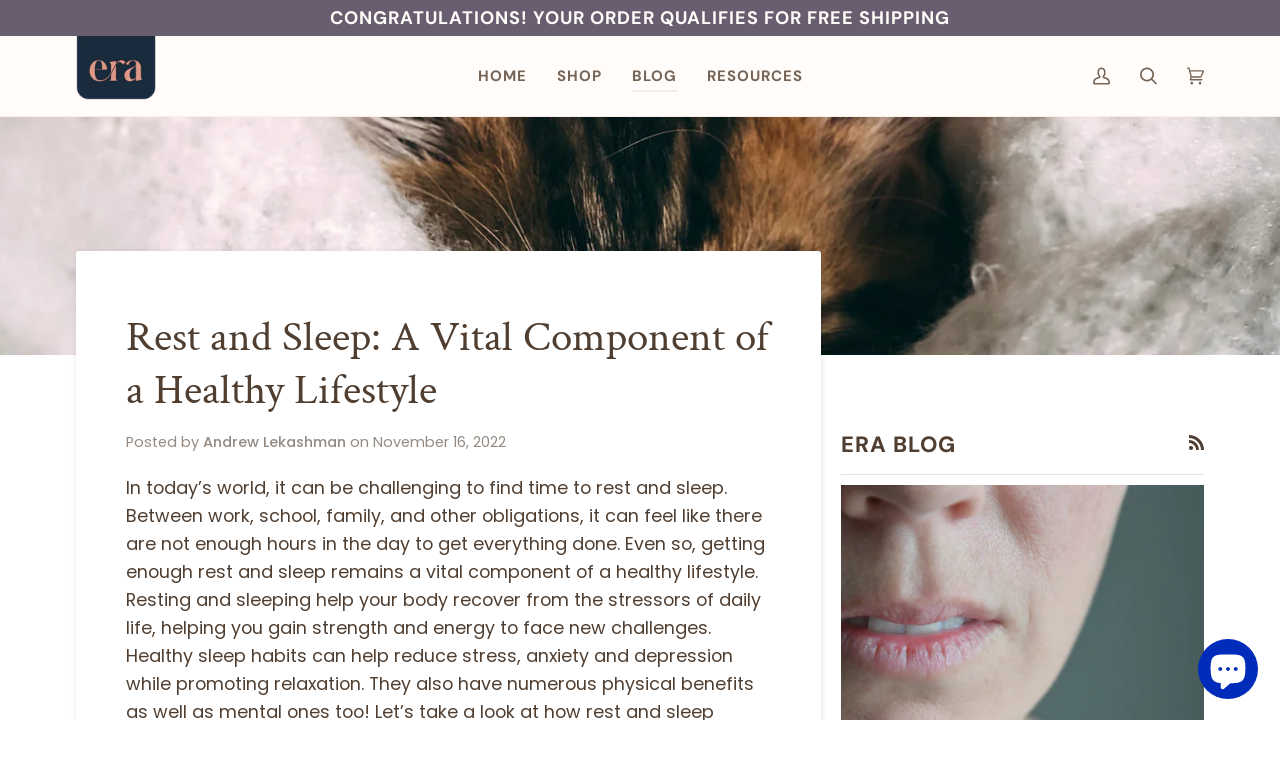

--- FILE ---
content_type: text/css
request_url: https://era.so/cdn/shop/t/7/assets/font-settings.css?v=182364761381494149111757289011
body_size: 350
content:
@font-face{font-family:Crimson Text;font-weight:400;font-style:normal;font-display:swap;src:url(//era.so/cdn/fonts/crimson_text/crimsontext_n4.a9a5f5ab47c6f5346e7cd274511a5d08c59fb906.woff2?h1=ZXJhLnNv&h2=c3VwZXJnb3pvLmFjY291bnQubXlzaG9waWZ5LmNvbQ&hmac=a4105a44a071d48969caab6574e3d97532035a24583a9492049ff1328732623b) format("woff2"),url(//era.so/cdn/fonts/crimson_text/crimsontext_n4.e89f2f0678223181d995b90850b6894b928b2f96.woff?h1=ZXJhLnNv&h2=c3VwZXJnb3pvLmFjY291bnQubXlzaG9waWZ5LmNvbQ&hmac=f6d3c164ec75d3bc77c768888eda6ab4d77d3f34bf48c8777fd669c028622938) format("woff")}@font-face{font-family:Poppins;font-weight:400;font-style:normal;font-display:swap;src:url(//era.so/cdn/fonts/poppins/poppins_n4.0ba78fa5af9b0e1a374041b3ceaadf0a43b41362.woff2?h1=ZXJhLnNv&h2=c3VwZXJnb3pvLmFjY291bnQubXlzaG9waWZ5LmNvbQ&hmac=6a181fafda587e1590a642981524720d0c6c7f4edf73852ac19d0c5adbf6b984) format("woff2"),url(//era.so/cdn/fonts/poppins/poppins_n4.214741a72ff2596839fc9760ee7a770386cf16ca.woff?h1=ZXJhLnNv&h2=c3VwZXJnb3pvLmFjY291bnQubXlzaG9waWZ5LmNvbQ&hmac=87262f7dcad916a6cf7a43295b398bc1bac2894033b1a441a78da04b768a5b11) format("woff")}@font-face{font-family:DM Sans;font-weight:700;font-style:normal;font-display:swap;src:url(//era.so/cdn/fonts/dm_sans/dmsans_n7.97e21d81502002291ea1de8aefb79170c6946ce5.woff2?h1=ZXJhLnNv&h2=c3VwZXJnb3pvLmFjY291bnQubXlzaG9waWZ5LmNvbQ&hmac=e6b1c12da290a35ca113ddd5440b3751e99d0049465da05add8bedf28c02edb2) format("woff2"),url(//era.so/cdn/fonts/dm_sans/dmsans_n7.af5c214f5116410ca1d53a2090665620e78e2e1b.woff?h1=ZXJhLnNv&h2=c3VwZXJnb3pvLmFjY291bnQubXlzaG9waWZ5LmNvbQ&hmac=8ce4cc9d1659a172797f875b4211413b1337be6b88d3a3a6cfb82a0bfeece6b4) format("woff")}@font-face{font-family:Crimson Text;font-weight:600;font-style:normal;font-display:swap;src:url(//era.so/cdn/fonts/crimson_text/crimsontext_n6.d11c58b421f9011d0936d781febe4f56f8a319ca.woff2?h1=ZXJhLnNv&h2=c3VwZXJnb3pvLmFjY291bnQubXlzaG9waWZ5LmNvbQ&hmac=14f6e4cf2c19c7f5d0579bfe1a0bf576b6df8015a839aa1081d60ad3d1f5f8d5) format("woff2"),url(//era.so/cdn/fonts/crimson_text/crimsontext_n6.bbc4929bb175b4ff0b813f2634705f8bb4561e2f.woff?h1=ZXJhLnNv&h2=c3VwZXJnb3pvLmFjY291bnQubXlzaG9waWZ5LmNvbQ&hmac=26a2f1fe994de98eb04c8e4e1fae05e505a90fedad33c0316740559695e1e3c8) format("woff")}@font-face{font-family:DM Sans;font-weight:800;font-style:normal;font-display:swap;src:url(//era.so/cdn/fonts/dm_sans/dmsans_n8.9f553196c0ff5b7974586d2d89b9e478d4bc5e82.woff2?h1=ZXJhLnNv&h2=c3VwZXJnb3pvLmFjY291bnQubXlzaG9waWZ5LmNvbQ&hmac=af57fe2be0ba6abaa2f01efd906b5242cda0309d5f0636c0fd080d6e84f8aa82) format("woff2"),url(//era.so/cdn/fonts/dm_sans/dmsans_n8.ad7c872105784d933f0af62ff70a7c467eb80a37.woff?h1=ZXJhLnNv&h2=c3VwZXJnb3pvLmFjY291bnQubXlzaG9waWZ5LmNvbQ&hmac=382507fdc122155c35ab6bfce66bfd2eda30d2080a7ef3fed7dfb0dabbc78501) format("woff")}@font-face{font-family:Poppins;font-weight:500;font-style:normal;font-display:swap;src:url(//era.so/cdn/fonts/poppins/poppins_n5.ad5b4b72b59a00358afc706450c864c3c8323842.woff2?h1=ZXJhLnNv&h2=c3VwZXJnb3pvLmFjY291bnQubXlzaG9waWZ5LmNvbQ&hmac=898654a24ae0788678a83d81908be2c26cfbd945c83304ffae5bd6f97776c365) format("woff2"),url(//era.so/cdn/fonts/poppins/poppins_n5.33757fdf985af2d24b32fcd84c9a09224d4b2c39.woff?h1=ZXJhLnNv&h2=c3VwZXJnb3pvLmFjY291bnQubXlzaG9waWZ5LmNvbQ&hmac=4f74ff7b474813571a2febf30a6de0d518996cab7d571cf510f390380ff2695c) format("woff")}@font-face{font-family:Poppins;font-weight:400;font-style:italic;font-display:swap;src:url(//era.so/cdn/fonts/poppins/poppins_i4.846ad1e22474f856bd6b81ba4585a60799a9f5d2.woff2?h1=ZXJhLnNv&h2=c3VwZXJnb3pvLmFjY291bnQubXlzaG9waWZ5LmNvbQ&hmac=8eb1651fa389ef50d0ecf8abdd2c66972bd3cdfcbba6afef9e49d4f47878289f) format("woff2"),url(//era.so/cdn/fonts/poppins/poppins_i4.56b43284e8b52fc64c1fd271f289a39e8477e9ec.woff?h1=ZXJhLnNv&h2=c3VwZXJnb3pvLmFjY291bnQubXlzaG9waWZ5LmNvbQ&hmac=df9293c952cd40534fba65f350e9eb3feade0b836876ebc447c1b113cf5448c8) format("woff")}@font-face{font-family:Poppins;font-weight:500;font-style:italic;font-display:swap;src:url(//era.so/cdn/fonts/poppins/poppins_i5.6acfce842c096080e34792078ef3cb7c3aad24d4.woff2?h1=ZXJhLnNv&h2=c3VwZXJnb3pvLmFjY291bnQubXlzaG9waWZ5LmNvbQ&hmac=b9ad79da3bbb2b665fdc142f82cd5ca629e48d87fd65a61eace07172db6606be) format("woff2"),url(//era.so/cdn/fonts/poppins/poppins_i5.a49113e4fe0ad7fd7716bd237f1602cbec299b3c.woff?h1=ZXJhLnNv&h2=c3VwZXJnb3pvLmFjY291bnQubXlzaG9waWZ5LmNvbQ&hmac=dc5a299c3f2cde86c4a279714bb5b4c490340d5362ee927a190d6459ad21ef4e) format("woff")}
/*# sourceMappingURL=/cdn/shop/t/7/assets/font-settings.css.map?v=182364761381494149111757289011 */


--- FILE ---
content_type: text/css; charset=utf-8
request_url: https://fonts.googleapis.com/css2?family=Dai+Banna+SIL:ital,wght@0,400&display=swap
body_size: 155
content:
/* new-tai-lue */
@font-face {
  font-family: 'Dai Banna SIL';
  font-style: normal;
  font-weight: 400;
  font-display: swap;
  src: url(https://fonts.gstatic.com/s/daibannasil/v2/lW-4wj0AJWmpwGyJ2uEoA4I7vRuKK-DiNgsu7g.woff2) format('woff2');
  unicode-range: U+1980-19DF, U+200C-200D, U+25CC;
}
/* latin-ext */
@font-face {
  font-family: 'Dai Banna SIL';
  font-style: normal;
  font-weight: 400;
  font-display: swap;
  src: url(https://fonts.gstatic.com/s/daibannasil/v2/lW-4wj0AJWmpwGyJ2uEoA4I7vSeKK-DiNgsu7g.woff2) format('woff2');
  unicode-range: U+0100-02BA, U+02BD-02C5, U+02C7-02CC, U+02CE-02D7, U+02DD-02FF, U+0304, U+0308, U+0329, U+1D00-1DBF, U+1E00-1E9F, U+1EF2-1EFF, U+2020, U+20A0-20AB, U+20AD-20C0, U+2113, U+2C60-2C7F, U+A720-A7FF;
}
/* latin */
@font-face {
  font-family: 'Dai Banna SIL';
  font-style: normal;
  font-weight: 400;
  font-display: swap;
  src: url(https://fonts.gstatic.com/s/daibannasil/v2/lW-4wj0AJWmpwGyJ2uEoA4I7vSmKK-DiNgs.woff2) format('woff2');
  unicode-range: U+0000-00FF, U+0131, U+0152-0153, U+02BB-02BC, U+02C6, U+02DA, U+02DC, U+0304, U+0308, U+0329, U+2000-206F, U+20AC, U+2122, U+2191, U+2193, U+2212, U+2215, U+FEFF, U+FFFD;
}
